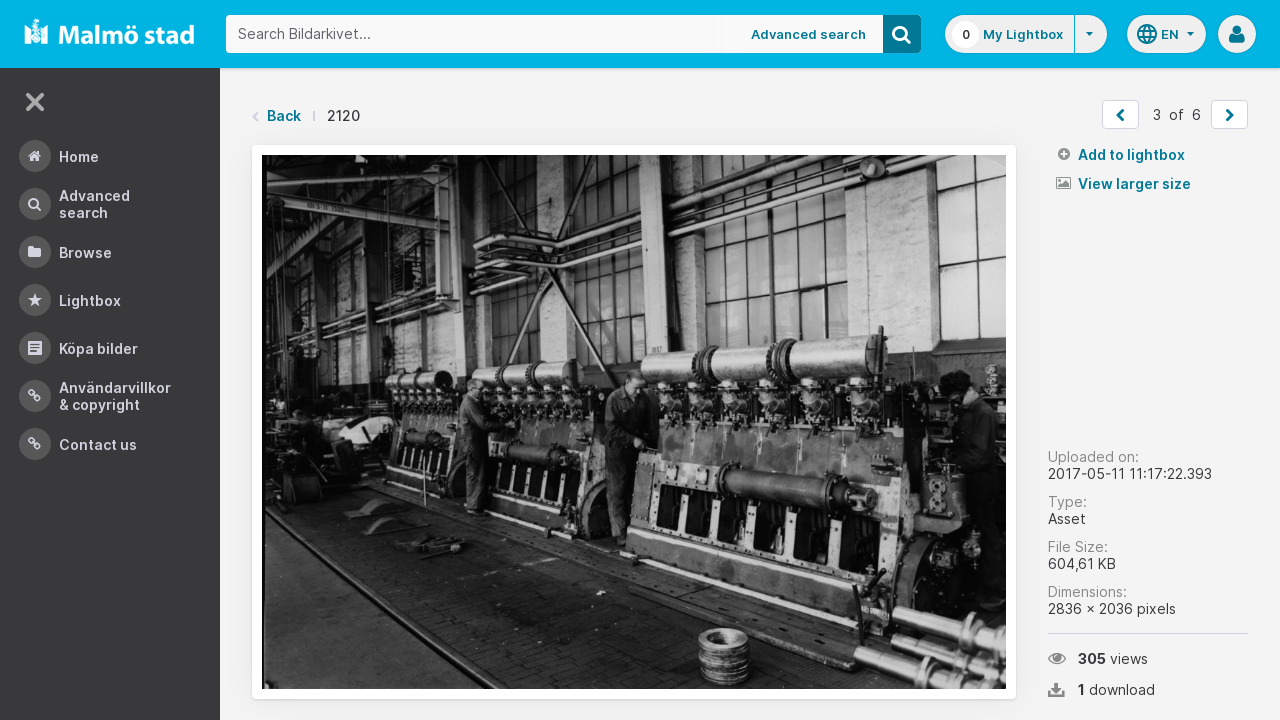

--- FILE ---
content_type: text/html;charset=UTF-8
request_url: https://bildarkivet.malmo.se/asset-bank/action/viewAsset?id=2120&index=2&total=6&view=viewSearchItem
body_size: 12230
content:








	


<!doctype html>

<!-- Website designed and developed by Bright, www.assetbank.co.uk -->




	
	
		
	











	




<html lang="en" dir="ltr" class="no-js  body--full-width languages-on nav-expanded"> <!--<![endif]-->

















































	
		
	
	



<head>
	<title>Bildarkivet | Image Details - 2120</title>
	

















		
		
		




























	
	
	
	<meta charset="utf-8" />
	<meta http-equiv="X-UA-Compatible" content="IE=edge,chrome=1">
	<meta name="viewport" content="width=device-width, initial-scale=1.0">

    

	<link rel="stylesheet" type="text/css" media="all" href="/asset-bank/css-cached/N1809780698/css/mainBundle.css" />


	
	
		
		
            <link rel="stylesheet" type="text/css" media="all" href="/asset-bank/css-cached/1206040921/css/standard/colour-scheme.css" />

		
	
	<link rel="stylesheet" type="text/css" media="all" href="/asset-bank/css-cached/1971869286/css/standard/colour-scheme-override.css" />


	<script type="text/javascript" src="/asset-bank/js-cached/1841053887/js/lib-core.js" ></script>

	<script type="text/javascript" src="/asset-bank/js-cached/N716447178/js/jquery-bundle.js" ></script>

	<link rel="stylesheet" type="text/css" media="all" href="/asset-bank/css-cached/N166730662/css/standard/jquery-ui.css" />

    <script type="text/javascript" src="/asset-bank/js-cached/431283069/js/bright-core.js" ></script>


	
   	<script type="text/javascript">
		// Global variable to store date format from app setting (used in datepicker javascript)
		var jqDateFormats = {
			'standard' : 'dd/mm/yy',
			'yearMonth' : 'mm/yy'
		};

		var csrfToken = "Rv9oBeCFPQBrUdNKNT8B";
		var springCsrfToken = "53502375-be67-4680-ad17-806ecdb88647";
		var contextUrl = window.location.origin + "/asset-bank";

		
		
		
		
		// when dom ready
		$j(function() {
			
				//initialise quick search autocomplete - BB-AutoComplete - hide this if quicksearch autocomplete disabled!
				if ($j('#searchKeywords').length>0) {
					//initialise jquery autocompleter on search field:
					initJQAutocompleter($j('#searchKeywords'), "");
				}	
			
      		
      		//Initialise toggleable elements
			clickToggle.init();
			navTooltips.init(true, 'ltr');

			
    			outlineFocus.init();
			
		});


	</script>

	<!-- Meta tags -->
	<meta name="keywords" content="Asset Bank" />
<meta name="description" content="Asset Bank" />







	<!-- Global Analytics using analytics.js -->
	<script>
      (function(i,s,o,g,r,a,m){i['GoogleAnalyticsObject']=r;i[r]=i[r]||function(){
        (i[r].q=i[r].q||[]).push(arguments)},i[r].l=1*new Date();a=s.createElement(o),
          m=s.getElementsByTagName(o)[0];a.async=1;a.src=g;m.parentNode.insertBefore(a,m)
      })(window,document,'script','https://www.google-analytics.com/analytics.js','ga');

      ga('create', 'UA-105250946-1', 'auto');
      ga('send', 'pageview');
	</script>





	 
	

	<script type="text/javascript">
	<!-- 
	
		//Set up global variables for any map attributes
		var sLat = "";
		var wLng = "";
		var nLat = "";
		var eLng = "";
		
		var $whichAttribute = ""; 			//This is a jquery element that acts as a referenece for which attribute we are dealing with
		
		$j(function(){
			viewMapPopupInit();
		})

	//-->
	</script>

	

<script>NS_CSM_td=353467394;NS_CSM_pd=275116665;NS_CSM_u="/clm10";NS_CSM_col="AAAAAAVn7D6vNsHq3LMF/ehyodRzgySff7eThZOMu6Q+0Ou+R2qpSL02m90B/lByHR3DmA92rhsqJ9nIVals4+ErQToP";</script><script type="text/javascript">function sendTimingInfoInit(){setTimeout(sendTimingInfo,0)}function sendTimingInfo(){var wp=window.performance;if(wp){var c1,c2,t;c1=wp.timing;if(c1){var cm={};cm.ns=c1.navigationStart;if((t=c1.unloadEventStart)>0)cm.us=t;if((t=c1.unloadEventEnd)>0)cm.ue=t;if((t=c1.redirectStart)>0)cm.rs=t;if((t=c1.redirectEnd)>0)cm.re=t;cm.fs=c1.fetchStart;cm.dls=c1.domainLookupStart;cm.dle=c1.domainLookupEnd;cm.cs=c1.connectStart;cm.ce=c1.connectEnd;if((t=c1.secureConnectionStart)>0)cm.scs=t;cm.rqs=c1.requestStart;cm.rss=c1.responseStart;cm.rse=c1.responseEnd;cm.dl=c1.domLoading;cm.di=c1.domInteractive;cm.dcls=c1.domContentLoadedEventStart;cm.dcle=c1.domContentLoadedEventEnd;cm.dc=c1.domComplete;if((t=c1.loadEventStart)>0)cm.ls=t;if((t=c1.loadEventEnd)>0)cm.le=t;cm.tid=NS_CSM_td;cm.pid=NS_CSM_pd;cm.ac=NS_CSM_col;var xhttp=new XMLHttpRequest();if(xhttp){var JSON=JSON||{};JSON.stringify=JSON.stringify||function(ob){var t=typeof(ob);if(t!="object"||ob===null){if(t=="string")ob='"'+ob+'"';return String(ob);}else{var n,v,json=[],arr=(ob&&ob.constructor==Array);for(n in ob){v=ob[n];t=typeof(v);if(t=="string")v='"'+v+'"';else if(t=="object"&&v!==null)v=JSON.stringify(v);json.push((arr?"":'"'+n+'":')+String(v));}return(arr?"[":"{")+String(json)+(arr?"]":"}");}};xhttp.open("POST",NS_CSM_u,true);xhttp.send(JSON.stringify(cm));}}}}if(window.addEventListener)window.addEventListener("load",sendTimingInfoInit,false);else if(window.attachEvent)window.attachEvent("onload",sendTimingInfoInit);else window.onload=sendTimingInfoInit;</script></head>

<body id="detailsPage" class=" layout--no-padding layout--full-size detail-page">

		


















	

	
		
		<a href="#main-content" class="layout__skip">Skip to main content</a>

		<div class="layout">
			<div class="layout__header">
				


















		
		
		
		
		
		
		   
			
				
			

			


			
            
			
       	  	

			
















<div id="topStrip" class="js-top-strip">
	<!-- coloured strip at top of screen -->
	
</div>


			<!-- Using full width home page -->
			
				
					




<header class="header js-header header--logged-out">

	<a class="header__nav-toggle js-nev-toggle inverted-focus is-on" 
		data-element="js-nev" 
		data-secondary-element="html" 
		data-secondary-class="nav-expanded" 
		data-remember-url="../action/mainNavOpen" 
		aria-label="Main menu"
		role="button"
		href="#"
	>
		<svg xmlns="http://www.w3.org/2000/svg" width="24" height="24" viewBox="0 0 24 24">
			<path fill="none" d="M0 0h24v24H0V0z"/>
			<path fill="currentColor" d="M4 18h16c.55 0 1-.45 1-1s-.45-1-1-1H4c-.55 0-1 .45-1 1s.45 1 1 1zm0-5h16c.55 0 1-.45 1-1s-.45-1-1-1H4c-.55 0-1 .45-1 1s.45 1 1 1zM3 7c0 .55.45 1 1 1h16c.55 0 1-.45 1-1s-.45-1-1-1H4c-.55 0-1 .45-1 1z"/>
		</svg>
	</a>
	
	<!-- Include logo -->
	<div class="header__logo-container js-header-logo-cont clearfix">
		





	
	
		
		
			
			
			
				
			
		
		
		<a href="/asset-bank/action/viewHome"><img src="/asset-bank/images/standard/malmo.png" alt="Malmo" class="logo" id="logoHomeLink" /></a>
		
	


	</div>

	
		<div class="header__search js-header-search-form">
			

















	









<script type="text/javascript">
	
	 
		
		
			var defaultUrl = '../action/keywordChooser';
		
	

	var isEditingKeywords; 

	// If the keyword picker popup was opened to edit keywords on an asset detail page
	if(getUrlParameter('isEditKeyword') === 'true'){
		isEditingKeywords = true; 
	}

	/*
		Open the chooser window
	*/
	function openKeywordChooser(bExpired, lCategoryTypeId, lAttributeId, iIndex, sDefaultFilter, isEditKeyword)
	{

		if (typeof chooserwindow != 'undefined')
		{
			//chooserwindow.close();
		}
	
		sUrl = defaultUrl + '?categoryTypeId=' + lCategoryTypeId + '&attributeId=' + lAttributeId + '&isEditKeyword='+isEditKeyword;
		
		if(iIndex>0)
		{
			sUrl += '&index='+iIndex;
		}
	
		if (bExpired)
		{
			sUrl += '&expired=true';
		}
	
		if (sDefaultFilter != "" && typeof sDefaultFilter != 'undefined')
		{
			sUrl = sUrl + "&filter=" + sDefaultFilter;
		}

	    chooserwindow = open(sUrl, 'keywordwindow', 'resizable=yes,width=825,height=555,left=100,top=30,scrollbars=yes');
		chooserwindow.opener = self;
	}
	
	/*
		Open the Master list
	*/
	function openMasterList(lCategoryTypeId)
	{
		if (typeof listwindow != 'undefined')
		{
			//listwindow.close();
		}
	
		sUrl = '../action/viewAddKeywordPopup?categoryTypeId='+lCategoryTypeId;
	
		listwindow=open(sUrl,'listwindow','resizable=yes,width=825,height=555,left=100,top=30,scrollbars=yes');
		listwindow.location.href = sUrl;
		if (listwindow == null) 
		{
			listwindow.opener = self;
		}
	
	}
	
	
	/*
		Enable/disable buttons as appropriate.
	*/
	function showAddControls(a_sKeywordsField, a_sDelim)
	{
		
		// If editing keywords, use the textarea
		if(isEditingKeywords && hasKeywordsTextArea(a_sKeywordsField)){
			var sKeywords = window.opener.$('.js-keyword-textarea-'+a_sKeywordsField).val();
		}
		else {
			// Read the current keywords string
			var sKeywords = opener.document.getElementById(a_sKeywordsField).value;
		}
	
		// Tokenize 
		var aKeywords = tokenize(sKeywords, a_sDelim);	

		// Disable appropriate buttons
		var aButtons = document.getElementsByName("addbutton");	

		if (typeof aButtons == 'object')
		{
			for (i=0; i < aButtons.length; i++)
			{
				var button = aButtons[i];
				var b = isInList(aButtons[i].id, aKeywords);
				
				if (b)
				{
					button.disabled = "true"
					
					// Firefox
					button.className = "inactive";
				}
			}	
		}
	
	}
	
	
	/*
		Tokenize the given string into an array of words.
		This is a copy of the logic in TaxonomyManager.tokenize.
	*/
	function tokenize(a_sWords, a_sDelim)
	{
		var aWords = a_sWords.split(a_sDelim);
		return aWords;
	}
	
	
	/*
		Return true if the given word is in the list.
	*/
	function isInList(a_sWord, a_aWordList)
	{
		var b = false;
		
		if (typeof a_aWordList == 'object')
		{
			for (var i=0; i < a_aWordList.length; i++)
			{
				if ( a_sWord.toLowerCase() == a_aWordList[i].toLowerCase() )
				{
					b = true;
				}
			}
		}
		return b;
	}
	
	function getUrlParameter(sParam) {
	    var sPageURL = decodeURIComponent(window.location.search.substring(1)),
	        sURLVariables = sPageURL.split('&'),
	        sParameterName,
	        i;

	    for (i = 0; i < sURLVariables.length; i++) {
	        sParameterName = sURLVariables[i].split('=');

	        if (sParameterName[0] === sParam) {
	            return sParameterName[1] === undefined ? true : sParameterName[1];
	        }
	    }
	}

	function addKeyword(a_lAttributeId, a_sWord, a_sDelim, iIndex)
	{	

		var a_sKeywordsField,
		    sKeywords,
		    aKeywords;

		if (a_lAttributeId > 0)
		{
			a_sKeywordsField = "field" + a_lAttributeId;

			if(iIndex>0)
			{
				a_sKeywordsField += "_" + iIndex;
			}
		}
		else
		{
			a_sKeywordsField = "keywords_field";
		}

		if(isEditingKeywords && hasKeywordsTextArea(a_sKeywordsField)){
			// Get the variables from the textarea as opposed to the search input
			sKeywords = window.opener.$('.js-keyword-textarea-'+a_sKeywordsField).val();
		}
		else {
			a_sWord = "\"" + a_sWord + "\"";
			// Append the keyword directly to the field on the opener
			sKeywords = opener.document.getElementById(a_sKeywordsField).value;
		}

		// Tokenize 
	  	aKeywords = tokenize(sKeywords, a_sDelim);

		// Only add it if the word is not already there
		if ( !isInList(a_sWord, aKeywords) ) {
		  	if (sKeywords.length > 0 && sKeywords.substr(sKeywords.length - 1) != a_sDelim){
				sKeywords += a_sDelim;
			}

		  	sKeywords += a_sWord + a_sDelim;

			// Add the values to the input/textarea
			// then refresh the button statuses
			if(isEditingKeywords && hasKeywordsTextArea(a_sKeywordsField)){
				window.opener.$('.js-keyword-textarea-'+a_sKeywordsField).val(sKeywords);
			}
			else {
				window.opener.$('.js-keyword-field-'+a_lAttributeId).each( function(){
					$(this).val(sKeywords);
				});
			}
			showAddControls(a_sKeywordsField, a_sDelim);
		}
	}
	
	/*
		Open an external dictionary window
	*/
	function openExternalDictionary(lAttributeId, sUrl, sDescriptor)
	{
		sPopupUrl = sUrl + '?id=field' + lAttributeId + '&displayId=field_additional' + lAttributeId;
		
		dictwindow=open(sPopupUrl,'dictwindow', sDescriptor);
		dictwindow.location.href = sPopupUrl;
		dictwindow.opener = self;
	}

	function hasKeywordsTextArea(a_sKeywordsField) {
		return window.opener.$('.js-keyword-textarea-'+a_sKeywordsField).length;
	}

</script>









<div class="search__form-wrapper js-search-wrapper">

	<!-- Main search form -->
	<form name="searchForm" method="get" action="/asset-bank/action/quickSearch" class="js-quick-search-form"><input type="hidden" name="CSRF" value="Rv9oBeCFPQBrUdNKNT8B" />
		<input type="hidden" name="newSearch" value="true"/>
		<input type="hidden" name="quickSearch" value="true"/>
		<input type="hidden" name="includeImplicitCategoryMembers" value="true"/>

		
	  	
		<input class="search__input js-header-search-input inverted-focus" type="text" id="searchKeywords"  name="keywords" value="" placeholder="Search Bildarkivet..." />
		
		
		

		
			
			
			
				<a class="search__adv-link inverted-focus" href="../action/viewLastSearch">Advanced Search</a>
			
		
		<a class="search__adv-link search__adv-link--responsive inverted-focus" href="../action/viewLastSearch">Advanced Search</a>

		
		

		<button id="panoramicSearchButton" class="search__icon button inverted-focus" type="submit" title="Search"><i aria-hidden="true" class="icon-search"></i></button>
	
	</form><!-- End Main Search form -->
    
</div> 


<!-- Featured & Recommended searches -->



		</div>
	

	<div class="header__buttons ">
		
		



		
			<div class="header__lightbox  lightbox js-header-lightbox dropdown ">
				





<input class="js-lightbox-count" type="hidden" name="lightBoxCount" value="0" />
<a href="/asset-bank/action/viewAssetBox" class="lightbox__overview inverted-focus">
	<span class="lightbox__count">
		<span class="lightbox__count__inner js-lightbox-count-label">
			0
		</span>
	</span>
	<span class="lightbox__title">
			
				
				
					My Lightbox
				
			
	</span>
</a>
<a href="#" class="lightbox__toggle inverted-focus" data-dropdown="js-lightbox-dropdown" id="lightbox-dropdown">
	<svg width="7" height="4" viewBox="0 0 7 4" xmlns="http://www.w3.org/2000/svg">
		<path d="M3.5 4L7 0H0z" fill="currentColor" fill-rule="evenodd" />
	</svg>
</a>

<div class="dropdown__panel dropdown__panel--right-align lightbox__menu js-lightbox-dropdown">

	
	
	<!-- Expand/Collapse lightbox view-->
	
		
		<a href="#" class="dropdown__link lbToggle js-lightbox-toggle-view" data-toggle-view-url="/asset-bank/action/toggleAssetboxView?switch=1" title="Switch to expanded view"><i aria-hidden="true"class="icon-expand-lbpanel"></i>
			Expand view</a>
	

</div> <!-- End of .dropdown__panel -->

<script type="text/javascript">
	$(document).ready( function(){
		lightbox.init();
	});
</script>

			</div>
		

		
		
			<div class="header__languages">
				

















	



	<div class="dropdown dropdown--multi-language-bar">
	
		
			
				<a href="#" data-dropdown="js-dropdown-languages" title="Select your language" class="header__languages-button inverted-focus">
					<svg xmlns="http://www.w3.org/2000/svg" width="24" height="24" viewBox="0 0 24 24">
						<path d="M0 0h24v24H0z" fill="none"/>
						<path fill="currentColor" d="M11.99 2C6.47 2 2 6.48 2 12s4.47 10 9.99 10C17.52 22 22 17.52 22 12S17.52 2 11.99 2zm6.93 6h-2.95c-.32-1.25-.78-2.45-1.38-3.56 1.84.63 3.37 1.91 4.33 3.56zM12 4.04c.83 1.2 1.48 2.53 1.91 3.96h-3.82c.43-1.43 1.08-2.76 1.91-3.96zM4.26 14C4.1 13.36 4 12.69 4 12s.1-1.36.26-2h3.38c-.08.66-.14 1.32-.14 2 0 .68.06 1.34.14 2H4.26zm.82 2h2.95c.32 1.25.78 2.45 1.38 3.56-1.84-.63-3.37-1.9-4.33-3.56zm2.95-8H5.08c.96-1.66 2.49-2.93 4.33-3.56C8.81 5.55 8.35 6.75 8.03 8zM12 19.96c-.83-1.2-1.48-2.53-1.91-3.96h3.82c-.43 1.43-1.08 2.76-1.91 3.96zM14.34 14H9.66c-.09-.66-.16-1.32-.16-2 0-.68.07-1.35.16-2h4.68c.09.65.16 1.32.16 2 0 .68-.07 1.34-.16 2zm.25 5.56c.6-1.11 1.06-2.31 1.38-3.56h2.95c-.96 1.65-2.49 2.93-4.33 3.56zM16.36 14c.08-.66.14-1.32.14-2 0-.68-.06-1.34-.14-2h3.38c.16.64.26 1.31.26 2s-.1 1.36-.26 2h-3.38z"/>
					</svg>
					<span class="header__languages-button__code">
						
							
						
							
								en
							
						
					</span>
					<svg width="7" height="4" viewBox="0 0 7 4" xmlns="http://www.w3.org/2000/svg">
						<path d="M3.5 4L7 0H0z" fill="currentColor" fill-rule="evenodd" />
					</svg>
				</a>
			
			
		
		
		<div class="dropdown__panel dropdown__panel--right-align js-dropdown-languages">
			<ul class="option__list">
				
					<li>
						<a href="../action/viewLanguage?language=1" class="option">
							<span class="option__radio"></span>
							<span class="option__name">
								Swedish
							</span>
							<span class="option__meta">
								sv
							</span>
						</a>
					</li>
				
					<li>
						<a href="../action/viewLanguage?language=100" class="option">
							<span class="option__radio"><span class="option__radio__dot t-primary-background-colour"></span></span>
							<span class="option__name">
								English
							</span>
							<span class="option__meta">
								en
							</span>
						</a>
					</li>
				
			</ul>
			
		</div>
	</div>





			</div>
		

		
		<a class="header__help-link tip tip--bottom tip--bottom-left inverted-focus" href="https://support.assetbank.co.uk/hc" target="_blank" data-tip="Asset Bank support documentation">
			<i aria-hidden="true" class="icon-question-sign"></i>
		</a>

		
		
		

		
		<div class="header__user-profile dropdown">
			
				
				
					



<a href="#" class="header__user-profile-initials-link inverted-focus" title="User options" data-dropdown="js-user-dropdown">
	<i class="icon-user" aria-hidden="true"></i>
</a>

<ul class="header__user-profile-menu dropdown__list js-user-dropdown">
	<li>
		<a href="/asset-bank/action/viewLogin">
			Admin
		</a>
	</li>
	  
</ul>


				
			
		</div>

	</div>

</header>  <!-- end of header -->


<script type="text/javascript">
	$(document).ready( function(){
		filterAssets.init();

		// Close nav if using mobile
		if (window.innerWidth < 768) {
			$('html').removeClass('nav-expanded');
			$('.js-nev-toggle').removeClass('is-on');
			$('.js-nev').removeClass('is-visible');
		}
	});
</script>


				
				
			


			
						

			</div>
			
			<div class="layout__content">
					
				


















<nav class="layout__nav nev js-nev is-visible">

	<div class="nev__toggle-wrap nev__item">
		<a class="nev__toggle reduced-offset inverted-focus js-nev-toggle is-on" 
			data-remember-url="../action/mainNavOpen" 
			data-element="js-nev" 
			data-secondary-element="html" 
			data-secondary-class="nav-expanded"
			href="#"
		>
			<div class="nev__toggle__icon">
				<span></span>
				<span></span>
				<span></span>
				<span></span>
			</div>
		</a>
	</div>
	
	
	<ul class="nev__menu">
		
        
        <!-- Menu Items -->
        
            
            
              
                
                
                
                
                
					







<li class="nev__item">
	<a class="nev__link reduced-offset inverted-focus " 
		href="/asset-bank/action/viewHome" 
		data-tippy-content="Home"
	>
		<span id="nav_home" class="nev__icon-wrap">
			<i class="icon-menu-home" aria-hidden="true"></i>
		</span>
		<span class="nev__text">
			Home
		</span>
	</a>
</li>
                
            
        
            
            
              
                
                
                
                
                
					







<li class="nev__item">
	<a class="nev__link reduced-offset inverted-focus " 
		href="/asset-bank/action/viewLastSearch?newSearch=true" 
		data-tippy-content="Advanced Search"
	>
		<span id="nav_search" class="nev__icon-wrap">
			<i class="icon-menu-search" aria-hidden="true"></i>
		</span>
		<span class="nev__text">
			Advanced Search
		</span>
	</a>
</li>
                
            
        
            
            
              
                
                
                
                
                
					







<li class="nev__item">
	<a class="nev__link reduced-offset inverted-focus " 
		href="/asset-bank/action/browseItems?categoryId=-1&amp;categoryTypeId=1" 
		data-tippy-content="Browse"
	>
		<span id="nav_browse" class="nev__icon-wrap">
			<i class="icon-menu-browse" aria-hidden="true"></i>
		</span>
		<span class="nev__text">
			Browse
		</span>
	</a>
</li>
                
            
        
            
            
              
                
                
                
                
                
					







<li class="nev__item">
	<a class="nev__link reduced-offset inverted-focus " 
		href="/asset-bank/action/viewAssetBox" 
		data-tippy-content="Lightbox"
	>
		<span id="nav_lightbox" class="nev__icon-wrap">
			<i class="icon-a-lightbox" aria-hidden="true"></i>
		</span>
		<span class="nev__text">
			Lightbox
		</span>
	</a>
</li>
                
            
        
            
            
              
                  
                    






<li class="nev__item">
	<a href="../action/viewContent?index=2&showTitle=true" id="nav_content_2" 
		
			
				class="nev__link reduced-offset inverted-focus " data-tippy-content="Köpa bilder"
			
			
		>
		
			<span class="nev__icon-wrap"><i class="icon-writing" aria-hidden="true"></i></span>
			<span class="nev__text">
		
			Köpa bilder
		
			</span>
		
	</a>
</li>


                
                
                
                
                
            
        
            
            
              
                
                   
                    






<liclass="nev__item">
	<a class="nev__link reduced-offset inverted-focus" data-tippy-content="Användarvillkor &amp; Copyright" href="https://bildarkivet.malmo.se/asset-bank/action/viewConditions"  >
		
			<span class="nev__icon-wrap">
				<i class="icon-link" aria-hidden="true"></i>
			</span>
			<span class="nev__text">
		 
			Användarvillkor &amp; Copyright
		
			</span>
		
	</a>
</li>

                
                
                
                
            
        
            
            
              
                
                   
                    






<liclass="nev__item">
	<a class="nev__link reduced-offset inverted-focus" data-tippy-content="Contact us" href="https://bildarkivet.malmo.se/asset-bank/action/viewContact"  >
		
			<span class="nev__icon-wrap">
				<i class="icon-link" aria-hidden="true"></i>
			</span>
			<span class="nev__text">
		 
			Contact us
		
			</span>
		
	</a>
</li>

                
                
                
                
            
        

		<li class="nev__item nev__item--responsive">
			<a class="nev__link reduced-offset inverted-focus" href="https://support.assetbank.co.uk/hc" data-tippy-content="Get Help">
				<span class="nev__icon-wrap">
					<i class="icon-question-sign" aria-hidden="true"></i>
				</span>
				<span class="nev__text">
					Get Help
				</span>
			</a>
		</li>

	</ul>
	

	
	
	     
     
    
</nav>


				
				<main role="main" id="main-content" class="layout__main js-scroll-window ">
					












					




					<div class="layout__main__inner">
	

	







	<!-- System messages for the user -->
	<div class="printHide msg__wrapper">
		
	</div>

	<script type="text/javascript">
		$(document).ready( function() {
			if ($('.js-notify-close').length) {
				notify.populateDismissUrls();
				notify.handleNotificationDismiss();
			}
		});
	</script>



				

	




		<div class="detail-page__top">
			<div class="detail-page__inner">
		
				

				





	<div class="o-page-top">
		
		
		
			

			
		

		
			
			
			
			
			
			
				
				
				
				
				
					
					<nav class="breadcrumb o-page-top__left m-b-0">
						<i aria-hidden="true" class="icon-chevron-left breadcrumb__arrow breadcrumb__arrow--back"></i>
						<a href="javascript:history.back()">Back</a>
						<span class="breadcrumb__divider"></span>
						<span class="breadcrumb__page-title">2120</span>
					</nav>						
				
				
		
		
		
		
		
		
		
		
		
		
		
		
		
		
		
		

		


			
			
			
			
			
			

			
			
			
			
			
				
				
			
	
			
			
			
			
			
			
			
			
            

			

			
				
				<ul class="pager pager--white m-b-0 m-t-0 o-page-top__right">
					
						
							<li>
								<a href="viewSearchItem?index=1&amp;1=1"  class="pager__button js-prevPage" id="prevAssetLink" class="js-prevPage" title="&laquo; Prev">
									<i class="icon-chevron-left"></i>
								</a>
							</li>
						
						
					
					
					
						<li class="pager__count">
							<span>3</span>
							<span>&nbsp;of&nbsp;</span>
							<span>6</span>
						<li>
					
					
					
						
							<li>
								<a href="viewSearchItem?index=3&amp;1=1" class="pager__button js-nextPage" id="nextAssetLink" class="js-nextPage" title="Next &raquo;">
									<i class="icon-chevron-right"></i>
								</a>
							</li>
						
						
							
				</ul>

				
				
					
				
		
	</div>


	
	

	


				
				
				
				
















				
				<div class="js-notifications"></div>
				
				
				
				

				<div class="detail 
					 ">
			
					<div class="detail__preview 
						
							
							
							
								detail__preview--tall
							
						
					">
						
						
























	






	





	



	
	
		
		
		
			
				
				
					
						<a class="detail__asset-overlay js-asset-modal-trigger mobile-no-clicks" title="View larger size" data-target="#imageModal">
					
				
			
        
		
			
			
			
				
					
						
					
					
					
				
				

















	
		<span class="asset-thumbnail">
			<img src="https://bildarkivet.malmo.se/asset-bank/servlet/file?contentDispositionFilename=abt_3275974088077656726MTIyNjQ.jpg-l.jpg&signature=[base64]&contentDisposition=inline&lastModified=2017-05-19T16:17:14.734Z&contentIdentifier=410/yNjQ.jpg-l1.jpg&contentStoreIdentifier=3"
				class="asset-thumbnail__image  image responsive-img"
				alt="Asset Preview"
				
				
				
				
			/>

			
			    
			    
			    
			
		</span>
	
	


			
					
		
			</a>
		
		
		
	




					</div>

					<div class="detail__sidebar 
						
							
							
								detail__sidebar--tall
							
						
					">
						<div class="detail__sidebar__block1">
							
















			
			
			
			












		

		
		            

		
		

		
		
		
		
		
		


		
		
			
			
			

		


			
			












			



        <ul class="actions-list actions-list--buttons"> 
			
			
				
					
					
						
					
				
				
				
				
			


			

			

			
			

			
				
				
				
				
				
				
				

				
			

			
			
			
			
		</ul>

		<script src="../js/modules/featuredAsset.js"></script>
		<script type="text/javascript">
			$(document).ready( function(){
		        buttonStates.init();
				featuredAsset.init();
			});
		</script>



			<ul class="actions-list actions-list--links">

				





	<li class="add-remove js-add-remove ">
		
		
		
		





	
		
		<a rel="nofollow" id="ajaxAddToLightbox2120" class="actions-list__link add-remove__add js-add-to-lightbox" href="../action/addToAssetBox?id=2120&amp;&CSRF=Rv9oBeCFPQBrUdNKNT8B">
			<i aria-hidden="true" class="icon-plus-sign"></i>
			Add to lightbox
		</a>
	
	








	
		<a rel="nofollow" href="../action/removeFromAssetBox?id=2120&amp;&CSRF=Rv9oBeCFPQBrUdNKNT8B" id="ajaxRemoveFromLightbox2120" class="actions-list__link add-remove__remove js-remove-from-lightbox" data-asset-id="2120">
			<i aria-hidden="true" class="icon-remove"></i>
			Remove from lightbox
		</a>
	
	
	


	</li>


				






				
				
				
				

				
	            
				
				
				
				
							

	
	
	
		
	
	
	
	
		
		

		
		
		
		
			
				
				
					
					
				
			

			<li>
				
				

				
					
	
		
			
				
				
			
			
		
	
					

				

				
				
					
					
						<a href="#" class="actions-list__link js-asset-modal-trigger mobile-no-clicks is-ready" data-target="#imageModal"><i aria-hidden="true" class="icon-picture"></i> View larger size</a>
					
				

			</li>
		

	
		
				
				
				

				
				

				
				

    		</ul>


		<script type="text/javascript" src="../js/modules/confirmSubmit.js"></script>
		<script type="text/javascript" src="../js/modules/sendSharepoint.js"></script>
		<script type="text/javascript">
			$(document).ready(function(){
				confirmSubmit.init();
				sendSharepoint.init();
			});
		</script>

						</div>

						<div class="detail__sidebar__block2">
							

















<dl class="meta o-stacker">
	<dt class="meta__label">
		Uploaded on:
	</dt>
	<dd class="meta__data">
		2017-05-11 11:17:22.393
	</dd>

	
		<dt class="meta__label">
			Type:
		</dt>
		<dd class="meta__data">
			Asset
		</dd>
	

	<dt class="meta__label">
		File Size:
	</dt>
	<dd class="meta__data">
		






    
    
    
        604,61 KB
    
    

	</dd>

		
		<dt class="meta__label">
			Dimensions:
		</dt>
		<dd class="meta__data">
			






    2836 x
    2036 pixels


		</dd>
	

	

</dl>


<div class="o-stacker">
	<span class="meta-snippet">
		<i aria-hidden="true" class="icon-eye-open"></i><strong>305</strong>
		
			
			
				views
			
		
	</span>

	<span class="meta-snippet">
		<i aria-hidden="true" class="icon-download-alt"></i><strong>1</strong>
		
			
				download
			
			
		
	</span>
</div>





							









						</div>
					</div>
				
				</div><!-- End of .detail -->
			</div><!-- End of .detail__inner -->
		</div><!-- End of .detail-page__top -->

		<div class="detail-page__bottom">
			<div class="detail-page__inner">

				

				
				
				
				
					
					
						
					

					
						
					

					<script type="text/javascript" src="../js/lib/jquery-viewer/viewer.js"></script>
					<script type="text/javascript"  src="../js/lib/jquery-viewer/jquery-viewer.js"></script>
					<script src="../js/modules/assetZoom.js"></script>
					<script type="text/javascript">
						$(window).on('load', function() {
							assetZoom.init(
								 false,
								'viewSearchItem?index=1&1=1&modal=true',
								'viewSearchItem?index=3&1=1&modal=true',
								2120,
								'https:\u002F\u002Fbildarkivet.malmo.se\u002Fasset-bank\u002Fservlet\u002Ffile?contentDispositionFilename=abt_3275974088077656726MTIyNjQ.jpg-l.jpg\u0026signature=[base64]\u0026contentDisposition=inline\u0026lastModified=2017-05-19T16:17:14.734Z\u0026contentIdentifier=410\u002FyNjQ.jpg-l1.jpg\u0026contentStoreIdentifier=3'
								);
							});
					</script>
				
				

				
























				


















	






				    
				
				










































	


	
















	
			
			
	

	
			
			
	

	
			
				
				
					
					
					
					
						
						<div class="attributeGroupPanel">
						<table class="attribute-table" cellspacing="0" cellpadding="0">
					
					
					
				
				
									
				
								 
					 
					
					
						
							
						
						
					
					

























	








	







	
	
	
		
	



 
					
					
						
			
			
	

	
			
				
				
					
					
					
					
					
					
				
				
									
				
								 
					 
					
					
						
							
						
						
					
					

























	








	







	
	
	
		
	




	<tr >
		
			<th>
				
				Description:
			</th>
		
		<td class="padded html"  id="attr_4" >
			
			
				
					
						
						
							
								
									
									
									
										Tillverkning av hjälpmotorer i maskinverkstaden. Varje fartyg utrustades i regel med 2 st. hjälpmotorer. Till vänster syns filare Östergren.
									
								
							
							
						
					
				
				
				
				
				
				
				
				
				
								
				
                

				
                
								 
				
				
				
				
			
			
			
			
			
		</td>
	</tr>

 
					
					
						
			
			
	

	
			
				
				
					
					
					
					
					
					
				
				
									
				
								 
					 
					
					
						
							
						
						
					
					

























	








	







	
	
	
		
	




	<tr >
		
			<th>
				
				Photographer:
			</th>
		
		<td class="padded html"  id="attr_702" >
			
			
				
				
				
				
				
				
				
				
				
								
				
                

				
                
								 
				
				
				
				
					
						
						
							
								Stenbergs.
							
							
						
					
				
			
			
			
			
			
		</td>
	</tr>

 
					
					
						
			
			
	

	
			
				
				
					
					
					
					
					
					
				
				
									
				
								 
					 
					
					
						
							
						
						
					
					

























	








	







	
	
	
		
	




	<tr >
		
			<th>
				
				Date when image were taken:
			</th>
		
		<td class="padded html"  id="attr_705" >
			
			
				
				
				
				
				
				
				
				
				
								
				
                

				
                
								 
				
				
				
				
					
						
						
							
								1956-11-29.
							
							
						
					
				
			
			
			
			
			
		</td>
	</tr>

 
					
					
						
			
			
	

	
			
				
				
					
					
					
					
					
					
				
				
									
				
								 
					 
					
					
						
							
						
						
					
					

























	








	







	
	
	
		
	



 
					
					
						
			
			
	

	
			
				
				
					
					
					
					
					
					
				
				
									
				
								 
					 
					
					
						
							
						
						
					
					

























	








	







	
	
	
		
	




	<tr >
		
			<th>
				
				City:
			</th>
		
		<td class="padded html"  id="attr_707" >
			
			
				
				
				
				
				
				
				
				
				
								
				
                

				
                
								 
				
				
				
				
					
						
						
							
								Malmö
							
							
						
					
				
			
			
			
			
			
		</td>
	</tr>

 
					
					
						
			
			
	

	
			
				
				
					
					
					
					
					
					
				
				
									
				
								 
					 
					
					
						
							
						
						
					
					

























	








	







	
	
		
		
			
		
	
	




	<tr >
		
			<th>
				
				Keywords:
			</th>
		
		<td class="padded html"  id="attr_701" >
			
			
				
				
				
					
					
						
						
						
							
							
							<a href="../action/search?attribute_701=Malm%C3%B6"  class="object-category__wrap"><pre class="object-category">Malmö</pre></a>, <a href="../action/search?attribute_701=personal"  class="object-category__wrap"><pre class="object-category">personal</pre></a>, <a href="../action/search?attribute_701=Kockums"  class="object-category__wrap"><pre class="object-category">Kockums</pre></a>, <a href="../action/search?attribute_701=maskinverkstaden"  class="object-category__wrap"><pre class="object-category">maskinverkstaden</pre></a>, <a href="../action/search?attribute_701=tillverkning"  class="object-category__wrap"><pre class="object-category">tillverkning</pre></a>, <a href="../action/search?attribute_701=interi%C3%B6r"  class="object-category__wrap"><pre class="object-category">interiör</pre></a>, <a href="../action/search?attribute_701=1956"  class="object-category__wrap"><pre class="object-category">1956</pre></a>, <a href="../action/search?attribute_701=varv"  class="object-category__wrap"><pre class="object-category">varv</pre></a>, <a href="../action/search?attribute_701=varvshistoria"  class="object-category__wrap"><pre class="object-category">varvshistoria</pre></a>, <a href="../action/search?attribute_701=arbete"  class="object-category__wrap"><pre class="object-category">arbete</pre></a>, <a href="../action/search?attribute_701=filare"  class="object-category__wrap"><pre class="object-category">filare</pre></a>, <a href="../action/search?attribute_701=hj%C3%A4lpmotorer"  class="object-category__wrap"><pre class="object-category">hjälpmotorer</pre></a>&nbsp;
						
						
					
				
				
				
				
				
				
				
								
				
                

				
                
								 
				
				
				
				
			
			
			
				
				
					&nbsp;
				
			
			
			
		</td>
	</tr>

 
					
					
						
			
			
	

	
			
				
				
					
					
					
					
					
					
				
				
									
				
								 
					 
					
					
						
							
						
						
					
					

























	








	







	
	
	
		
	




	<tr >
		
			<th>
				
				Archive collection:
			</th>
		
		<td class="padded html"  id="attr_703" >
			
			
				
				
				
				
				
				
				
				
				
								
				
                

				
                
								 
				
				
				
				
					
						
						
							
								Kockums Mekaniska Verkstad
							
							
						
					
				
			
			
			
			
			
		</td>
	</tr>

 
					
					
						
			
			
	

	
			
				
				
					
					
					
					
					
					
				
				
					
					
					
					
						
						
						
						
						
						
						
						

						
						

						
						
						
						
						
						
						
						
						
						
						
						

						
						
						
						
						
						

						
						
						
						
						
						
						
							
								
									
									
										
									
								
							
							
								<tr >
									<th>
										Folders:
									</th>
									<td id="foldersValue">
										
										
											
											
												
													
														
														<a title="Browse Malmö City Archives" href="../action/browseItems?categoryId=47026&amp;categoryTypeId=2">

															Malmö City Archives
														</a>/
													
														
														<a title="Browse archival collections" href="../action/browseItems?categoryId=1&amp;categoryTypeId=2">

															archival collections
														</a>/
													
												
												
												<a title="Browse 00429, Kockums Mekaniska Verkstads AB" href="../action/browseItems?categoryId=265&amp;categoryTypeId=2">

												00429, Kockums Mekaniska Verkstads AB</a>
												
											&nbsp;
										
									
									
									
									



									</td>
								</tr>
							
						
						
					
				
									
						
			
			
	

	
			
			
	

	
			
			
	

	
			
			
	

	
			
			
	

	
			
			
	

	
			
			
	

	
			
			
	

	
			
				
				
					
					
					
					
					
					
				
				
					
					
					
					
						
						
							


<tr >
	<th>
		ID:
	</th>
	<td>
		2120
	</td>
</tr>

						
						
						
						
						
						
						

						
						

						
						
						
						
						
						
						
						
						
						
						
						

						
						
						
						
						
						

						
						
						
						
						
						
						
						
					
				
									
						
			
			
	

	
			
			
	

	
			
			
	

	
			
			
	

	
			
			
	

	
			
				
				
					
					
					
					
					
					
				
				
									
				
								 
					 
					
					
						
							
						
						
					
					

























	








	







	
	
	
		
	



 
					
					
						
			
			
	

	
			
			
	

	
			
			
	

	
			
			
	

	
			
			
	

	
			
			
	



	
	
	
	
		

			

	</table>
	</div>



				
				
				
				







<script src="/asset-bank/js/modules/linked-selects.js" type="text/javascript"></script>

		<a name="related"></a>
		
		
		
		
		
		
		

		
		
		

			
			
			
			
			

			<div class="headerAndLinks m-t-7">
	
				
				
				<div class="toolbar">
					
					
				</div>

			</div>
			
			
		
			
			
			
		





















<div id="assignChildrenModal" class="modal modal--large modal--slide modal--fade" tabindex="-1" role="dialog">
    <div class="modal-dialog">
        <div class="modal-content">
            <div class="modal-header o-centered-row o-centered-row--distributed">
                <h2>Loading...</h2>
                <a href="#" data-dismiss="modal" class="modal-header__close js-modal-close"><img src="../images/standard/icon/close-dark.svg" alt="Close" width="24" height="24"/></a>
            </div>
            <div class="modal-body">
                <div class="modal-loading"><div class="load-spinner"></div><span class="modal-loading__text">Loading...</span></div>
            </div>
        </div><!-- end of modal-content -->
    </div><!-- end of modal-dialog -->
</div>



<script type="text/JavaScript">
	// called from the asset selection modal, this function constructs a form from the selected assets and submits it.
	function relateSelectedAssets(hiddenFieldsData) {
		var $relateSelectedAssetsForm = $('.js-relate-selected-assets-form');

		$.each(hiddenFieldsData, function(){
			$relateSelectedAssetsForm.append('<input type="hidden" name="'+this.name+'" value="'+this.value+'"/>');
		});
		
		$relateSelectedAssetsForm.submit();
	}
</script>


				
				




















	



			</div> <!-- End of .detail-page__inner -->
		</div> <!-- End of .detail-page__bottom -->

		







	
						















	
		
		<div class="footer">
	
	


	
	<div class="footer__copy"><p><span class="footer__company"><a href="https://www.assetbank.co.uk" target="_blank" rel="nofollow">© Asset Bank </a> Sun Nov 09 07:15:10 CET 2025</span><a class="footer__link" href="../action/viewConditions" rel="nofollow">Användarvillkor &amp; Copyright</a><a class="footer__link" href="../action/viewPrivacy" rel="nofollow">Donera bilder</a><a class="footer__link" href="../go/viewAbout" rel="nofollow">Om bildarkivet</a><a class="footer__link" href="../action/viewContact" rel="nofollow">Kontakta Oss</a></p></div>

</div>


					</div> <!-- End of layout__main__inner -->
				</main> <!-- End of layout__main -->
			</div> <!-- End of layout__content -->
		</div> <!-- End of layout -->

		






		


    
     


		
		

<div class="msg-old-browser msg-warning">
	<div class="msg-old-browser__header">
		<h4 class="msg-old-browser__title">
			Looks like you're using an old browser
		</h4>
		<a class="js-browser-banner-close" href="#">
			<img src="../images/standard/icon/close-dark.svg" alt="Close" width="24" height="24"/>
		</a>
	</div>
	<p>
		We've used some of the latest web technologies that your browser does not support. Some functionality might not work as expected. Try upgrading to one of our <a href="#" target="_blank">recommended browsers</a>.
	</p>
</div>

<script type="text/javascript" src="/asset-bank/js/modules/oldBrowserBanner.js"></script>
<script type="text/javascript">
	$(document).ready( function() {
		oldBrowserBanner.init();
	});
</script>

	

	


	
	


		






















<div id="utilityModal" class="modal modal--small modal--slide modal--fade" tabindex="-1" role="dialog">
    <div class="modal-dialog">
        <div class="modal-content">
            <div class="modal-header o-centered-row o-centered-row--distributed">
                <h2><bright:cmsWrite identifier="snippet-loading"/></h2>
                <a href="#" data-dismiss="modal" class="modal-header__close js-modal-close"><img src="../images/standard/icon/close-dark.svg" alt="Close" width="24" height="24"/></a>
            </div>
            <div class="modal-body">
                <div class="modal-loading"><div class="load-spinner"></div><span class="modal-loading__text">Loading...</span></div>
            </div>
        </div><!-- end of modal-content -->
    </div><!-- end of modal-dialog -->
</div>
<script src="../js/modules/utilityModal.js"></script>
<script type="text/javascript">
	$(document).ready( function(){
		brightModal.init();
		utilityModal.init();
	});
</script>

		














	<script src="../js/lib/validate.js"></script>
	<script src="../js/lib/jquery.form.js"></script>
	<script src="../js/modules/shareEmail.js"></script>
	<script src="../js/modules/shareURL.js"></script>
	<script src="../js/modules/shareFacebook.js"></script>
	<script src="../js/modules/buttonStates.js"></script>
	<script src="../js/modules/formErrors.js"></script>

	<script type="text/javascript">		

		// Global property that contains cms copy for validation messages
		var shareCopy = {
			'required': 'This field is required.',
			'valid_emails': 'This field must contain one or more valid email addresses.'
		};

	</script>


		    
	
    <div class="swipe__underlay js-swipe-arrows hidden">
        <span class="swipe__arrow swipe__arrow--left">
            <i aria-hidden="true" class="icon-chevron-left"></i>
        </span>

        <span class="swipe__arrow swipe__arrow--right">
            <i aria-hidden="true" class="icon-chevron-right"></i>
        </span>
    </div>

    <script type="text/javascript" src="../js/lib/jquery.touchSwipe/jquery.touchSwipe.min.js"></script>

	<script type="text/javascript">
		$j(function(){
            inputNavigation.init();
		});
	</script>

		<!-- Included at the bottom of the view image asset page. Useful for custom javascript related to only this page -->


		

		
		
		







<!-- FIXME Code migrated with as little change as possible from IO app. -->
<!-- This should be replaced with server side code and a cleaner template where possible -->


</body>
</html>


--- FILE ---
content_type: text/css;charset=UTF-8
request_url: https://bildarkivet.malmo.se/asset-bank/css-cached/1206040921/css/standard/colour-scheme.css
body_size: 735
content:
.control-panel__header__link.help-popup{display:none;}h1, h2, h3, h4, .tabs a, .nev__text, .nev__link--admin, .search__adv-link{text-transform:lowercase;}h1:first-letter, h2:first-letter, h3:first-letter, .asset-collection__header h3 a:first-letter, h4:first-letter, .tabs a:first-letter, .nev__link--admin:first-letter, .nev__text:first-letter, .search__adv-link:first-letter{text-transform:uppercase;}a, span.required, span.requiredForCompleteness, div.copy code{color:#007896;}#loginPage div.logo, #registrationPage div.logo{background:#00b4e1;}.home-classic a.imgWrapper:hover, a.videoFrameLink:hover img, div.commonSaved a:hover img, table.lightboxList td.thumb a.thumb:hover img, div.imgStrip a:hover{border-color:#007896;background:#FFF;}#topStrip{display:none;}div#topStrip.langSelect{background:#444;border-bottom:0;color:#eee;display:block;}#hLinks{margin-top:18px;margin-bottom:13px;}#hLinks li{border:none;}a#helpLozenge{background-color:#007896;color:#fff;transition:0.2s linear all;}#hLinks a#helpLozenge:hover{background-color:#005469;}div.headShadow{background:#fff;padding:0;margin-bottom:25px;}#header{background:#00b5e2;border:none;height:98px;}#header img.logo{padding:35px 0 0 0;margin:0;}#header input.keywords, #header input.inline{border:1px solid #bbb;padding:3px;}#header .headerContent select{border:1px solid #bbb;}.button--large{-webkit-box-shadow:none;-moz-box-shadow:none;box-shadow:none;}.header-search-bar input[type="text"]{border-color:#007896;}#hLinks a{color:#fff;}#hLinks .dropdown__list a{color:#00b5e2;}#header .caret-down{border-top:5px solid #f4f4f4;}.header--logged-out .header__help-link{margin-right:0;}.header--logged-out .lightbox{margin-right:20px;}.header__help-link{display:none;}#qsPanel, #qsPanel.middle{border-color:#f4f4f4;background:#f4f4f4;}#qsPanel a.advanced, #qsPanel a.advanced:hover, #qsPanel label, #qsPanel .hoverHelp, #qsPanel span.inline{color:#007896;}#qsPanel input.text, #qsPanel select, #qsPanel input.button{border:1px solid #f4f4f4;}ul.nav li a.current, ul.nav li a.current:hover{color:#007896;}.button{background:#007896;}.button:hover, .button:focus{background:#005469;}.button--large{background:#fff;}.button--large [class^="icon-"]{color:#007896;}.home-classic .asset-strip__action .button{color:#007896;}.popup div.copy h2, #popup div.copy h2, #masks h1{background:#007896;color:#fff;}div.lbShadow{background:none;padding:0;}div.rightShadow, div.leftShadow{background:#FFF;padding-bottom:0;}

--- FILE ---
content_type: application/javascript
request_url: https://bildarkivet.malmo.se/asset-bank/js/modules/shareURL.js
body_size: 2401
content:
var shareURL;

// -----------------------------------------------
//  This module takes care of the functionality
//  needed once the share by email form has been loaded
//  into the modal.
//  It is called by modals.js
// -----------------------------------------------

shareURL = (function () {
    'use strict';

    var $modal,
        $form,
        $shareLink,
        $copyToClipboardButton,
        $termsCheckboxes,
        $shareLinkLoading;

    function init($shareModal) {
        // init some DOM references
        $modal = $shareModal;
        $form = $modal.find('#shareForm');
        $shareLink = $modal.find('.js-sharing-url');
        $copyToClipboardButton = $modal.find('.js-sharing-url-copy-button');
        $termsCheckboxes = $modal.find('.js-terms-checkboxes input[type="checkbox"]');
        $shareLinkLoading = $modal.find('.js-sharing-url-loading');

        $copyToClipboardButton.on('click', function (e) {
            e.preventDefault();
            $shareLink.focus();
            $shareLink.select();
            document.execCommand('Copy');
            onCopyToClipBoard($modal);
        });

        $shareLink.on('click', function () {
            this.select();
        });

        $termsCheckboxes.on('click', function () {
            var allChecked = true;
            $termsCheckboxes.each(function () {
                allChecked = allChecked && this.checked;
            });
            if(allChecked) {
                $termsCheckboxes.prop('disabled', true);
                generateSharingUrl();
            }
        });


    }

    function onCopyToClipBoard($modal) {
        $modal.find('.js-sharing-url-message').fadeIn();
    }

    function generateSharingUrl() {
        setLoadingStatus();
        $form.ajaxSubmit({
            success: populateSharingUrl,
            error: onGenerateSharingUrlFailure
        });
    }

    function setLoadingStatus() {
        $shareLinkLoading.show();
        $shareLink.val('...');
    }

    function populateSharingUrl(response) {
        $shareLinkLoading.hide();
        $copyToClipboardButton.removeClass('is-disabled');
        $shareLink.removeClass('disabled');
        $shareLink.val(JSON.parse(response).sharingUrl);
    }

    function onGenerateSharingUrlFailure(xhr, status, message) {
        $modal.find('.modal-body').html('<div class="msg-error">Error: ' + xhr.status + ' ' + message + '</div>');
    }


    return {
        init: init
    };

}());


--- FILE ---
content_type: application/javascript
request_url: https://bildarkivet.malmo.se/asset-bank/js/modules/shareFacebook.js
body_size: 1752
content:
/* global popup, formErrors, shareCopy, brightModal */
var shareFacebook;

// -----------------------------------------------
//  This module takes care of the functionality
//  needed once the share by email form has been loaded
//  into the modal.
//  It is called by modals.js
// -----------------------------------------------

shareFacebook = (function() {
    'use strict';

    var $shareLink,
        $modal,
        $shareUrlField;

    function init($shareModal) {
        // init some DOM references
        $modal = $shareModal;
        $shareLink = $modal.find('.js-facebook-share');
        $shareUrlField = $modal.find('.js-sharing-url');

        $shareLink.on('click', function(e) {
            e.preventDefault();

            // Check if terms checkbox exists
            var $termsCheckbox = $modal.find('.js-terms-checkbox');
            if ($termsCheckbox.length > 0) {
                validateCheckbox($termsCheckbox);
            } else {
                launchFacebookPopup();
            }
        });

        $shareUrlField.on('click', function() {
            this.focus();
            this.select();
        });
    }

    function validateCheckbox($termsCheckbox) {
        if ($termsCheckbox.prop('checked')) {
            launchFacebookPopup();
        } else {
            var error = {
                'id': $termsCheckbox.attr('id'),
                'name': $termsCheckbox.attr('name'),
                'message': shareCopy.required
            };

            //checks for a form error existing
            if ($('.form-error').length === 0){
                formErrors.showFieldError(error, $modal);
            }
        }
    }

    function launchFacebookPopup() {
        popup.popupGeneric($shareLink[0]);
        brightModal.closeModal($modal);
    }

    return {
        init:init
    };

}());


--- FILE ---
content_type: image/svg+xml
request_url: https://bildarkivet.malmo.se/asset-bank/images/standard/icon/close-dark.svg
body_size: 134
content:
<?xml version="1.0" encoding="utf-8"?><svg xmlns="http://www.w3.org/2000/svg" width="24" height="24"><path d="M19 6.4L17.6 5 12 10.6 6.4 5 5 6.4l5.6 5.6L5 17.6 6.4 19l5.6-5.6 5.6 5.6 1.4-1.4-5.6-5.6L19 6.4z"/><path d="M0 0h24v24H0V0z" fill="none"/></svg>